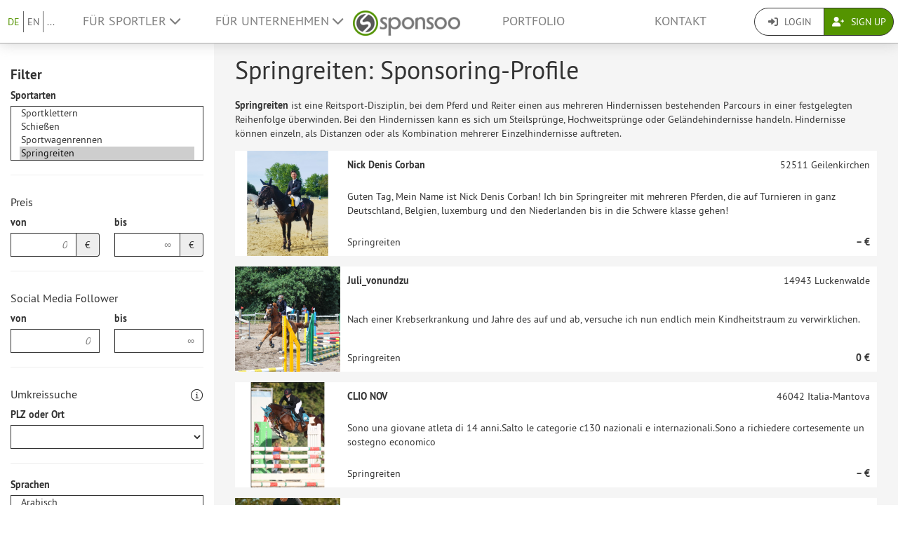

--- FILE ---
content_type: text/html; charset=UTF-8
request_url: https://www.sponsoo.de/sportarten/springreiten
body_size: 18198
content:

    
<!DOCTYPE html>
<html lang="de">
<head>
    <meta charset="utf-8"/>
    <meta http-equiv="X-UA-Compatible" content="IE=edge"/>
    <meta name="viewport" content="width=device-width, initial-scale=1.0"/>
    <!-- Google Tag Manager -->
    <script>(function(w,d,s,l,i){w[l]=w[l]||[];w[l].push({'gtm.start':
          new Date().getTime(),event:'gtm.js'});var f=d.getElementsByTagName(s)[0],
        j=d.createElement(s),dl=l!='dataLayer'?'&l='+l:'';j.async=true;j.src=
        'https://www.googletagmanager.com/gtm.js?id='+i+dl;f.parentNode.insertBefore(j,f);
      })(window,document,'script','dataLayer','GTM-PPXNR8T');</script>
    <!-- End Google Tag Manager -->
    <!-- Facebook Pixel Code -->
    <script>!function(f,b,e,v,n,t,s){if(f.fbq)return;n=f.fbq=function(){n.callMethod?n.callMethod.apply(n,arguments):n.queue.push(arguments)};if(!f._fbq)f._fbq=n;n.push=n;n.loaded=!0;n.version='2.0';n.queue=[];t=b.createElement(e);t.async=!0;t.src=v;s=b.getElementsByTagName(e)[0];s.parentNode.insertBefore(t,s)}(window,document,'script','https://connect.facebook.net/en_US/fbevents.js'); fbq('init', '1906238559549321'); fbq('track', 'PageView');</script><noscript> <img height="1" width="1" src="https://www.facebook.com/tr?id=1906238559549321&ev=PageView&noscript=1"/></noscript>
    <!-- End Facebook Pixel Code -->
                            <meta name="description" content="Springreiten">
            
                        <link rel="canonical" href="https://www.sponsoo.de/sportarten/springreiten"/>
            
    
        <meta property="og:title" content="Springreiten: Sponsoring-Profile von Sportlern, Vereinen, Verbänden und Events für Springreiten - Sponsoo"/>
    <meta property="og:image" content="/assets/bundles/sponsoowebsite/teaser-8e77da8f4947393ca2f436abe8bc7a8a.jpg"/>

    <title>Springreiten: Sponsoring-Profile von Sportlern, Vereinen, Verbänden und Events für Springreiten | Sponsoo</title>

                <link rel="apple-touch-icon" type="image/png" href="/apple-touch-icon-57x57.png"/>
                    <link rel="apple-touch-icon" type="image/png" sizes="76x76" href="/apple-touch-icon-76x76.png"/>
                    <link rel="apple-touch-icon" type="image/png" sizes="120x120" href="/apple-touch-icon-120x120.png"/>
                    <link rel="apple-touch-icon" type="image/png" sizes="152x152" href="/apple-touch-icon-152x152.png"/>
                <link rel="icon" type="image/x-icon" href="/favicon.ico"/>
    
                <link rel="stylesheet" type="text/css" href="/dashboard/sponsoo.css?cf5247723e"/>
    
    <!--[if lt IE 9]>
    <script src="https://oss.maxcdn.com/html5shiv/3.7.2/html5shiv.min.js"></script>
    <script src="https://oss.maxcdn.com/respond/1.4.2/respond.min.js"></script>
    <![endif]-->

                        <link rel="alternate" hreflang="en-US" href="https://www.sponsoo.com/sports/springreiten"/>
                    <link rel="alternate" hreflang="de-at" href="https://www.sponsoo.at/sportarten/springreiten"/>
                    <link rel="alternate" hreflang="de-ch" href="https://www.sponsoo.ch/sportarten/springreiten"/>
                    <link rel="alternate" hreflang="en-CN" href="https://www.sponsoo.asia/sports/springreiten"/>
                    <link rel="alternate" hreflang="en-IL" href="https://www.sponsoo.co.il/sports/springreiten"/>
                    <link rel="alternate" hreflang="en-DK" href="https://www.sponsoo.dk/sports/springreiten"/>
                    <link rel="alternate" hreflang="en-HU" href="https://www.sponsoo.hu/sports/springreiten"/>
                    <link rel="alternate" hreflang="en-IN" href="https://www.sponsoo.in/sports/springreiten"/>
                    <link rel="alternate" hreflang="en-PL" href="https://www.sponsoo.pl/sports/springreiten"/>
                    <link rel="alternate" hreflang="en-RS" href="https://www.sponsoo.rs/sports/springreiten"/>
                    <link rel="alternate" hreflang="en-SE" href="https://www.sponsoo.se/sports/springreiten"/>
                    <link rel="alternate" hreflang="en-SI" href="https://www.sponsoo.si/sports/springreiten"/>
                    <link rel="alternate" hreflang="en-RU" href="https://www.sponsoo.ru/sports/springreiten"/>
                    <link rel="alternate" hreflang="it-it" href="https://www.sponsoo.it/sport/springreiten"/>
            
</head>
<body data-ngapp="sponsoo">
<!-- Google Tag Manager (noscript) -->
<noscript>
    <iframe src="https://www.googletagmanager.com/ns.html?id=GTM-PPXNR8T" height="0" width="0" style="display:none;visibility:hidden"></iframe>
</noscript>
<!-- End Google Tag Manager (noscript) -->

    


<script type="text/javascript">
  window.addEventListener('load', function () {
    var navbar = [].slice.call(document.querySelectorAll('.navbar'));

    navbar.forEach(function (navigation) {
      var trigger = [].slice.call(navigation.querySelectorAll('.navbar-burger-trigger'));

      trigger.forEach(function (trigger) {
        trigger.addEventListener('click', function () {
          var menu = navigation.querySelector('.navbar-menu');
          menu.classList.toggle('is-active');
        });
      });
    });
  });
</script>

<div class="page-navigation">
    <nav class="navbar">
                <div class="navbar-brand is-hidden-desktop">

                                    <a class="navbar-brand" href="/" title="Zurück zur Startseite">
                <img src="/assets/bundles/sponsoowebsite/sponsoo_logo-c14477ec06734b0f4bc10e69235ed817.png" alt="Sponsoo Logo">
            </a>

                        <div class="navbar-burger">
                <button click.delegate="toggleBurgerMenu()" class="navbar-burger-trigger">
                    <span class="fa fa-bars"></span>
                </button>
            </div>
        </div>

        <div class="navbar-menu">
                                        <div class="navbar-item is-narrow">
                    <ul class="level is-separated">
                                                    <li class="level-item"><a class="is-active" href="/sportarten/springreiten?sports%5B0%5D=420&amp;_locale=de">DE</a></li>
                            <li class="level-item"><a href="/sports/springreiten?sports%5B0%5D=420&amp;_locale=en">EN</a></li>
                                                <li class="level-item">
                            <a href="#" data-toggle="dropdown">...</a>
                            <ul class="dropdown-menu dropdown-list-no-border" role="menu">
                                                                        <li><a class="" href="/sports/springreiten?sports%5B0%5D=420&amp;_locale=en">English</a></li>

                                                                        <li><a class="is-active" href="/sportarten/springreiten?sports%5B0%5D=420&amp;_locale=de">Deutsch</a></li>

                                                                        <li><a class="" href="/es/deportes/springreiten?sports%5B0%5D=420&amp;_locale=es">Español</a></li>

                                                                        <li><a class="" href="/fr/sports/springreiten?sports%5B0%5D=420&amp;_locale=fr">Français</a></li>

                                                                        <li><a class="" href="/fi/urheilu/springreiten?sports%5B0%5D=420&amp;_locale=fi">Suomi</a></li>

                                                                        <li><a class="" href="/sport/springreiten?sports%5B0%5D=420&amp;_locale=it">Italiano</a></li>

                                                                        <li><a class="" href="/ar/sports/springreiten?sports%5B0%5D=420&amp;_locale=ar">عربى</a></li>

                                                            </ul>
                        </li>
                    </ul>
                </div>
                                    <div class="navbar-item">
                <ul class="navbar-links">
                    
                                                <li class="navbar-link">
                            <a href="#" class="dropdown-toggle" data-toggle="dropdown">
                                Für Sportler <span class="fa fa-chevron-down"></span>
                            </a>

                                                        <ul class="dropdown-menu" role="menu">
                                <li><a href="/sportler">Weitere Informationen</a></li>
                                <li><a href="/sportler/preise">Preisliste für Sportler</a></li>

                                                                <li>
                                    <a href="/faq/fuer-sportler">
                                        FAQ für Sportler
                                    </a>
                                </li>
                            </ul>
                        </li>

                                                <li class="navbar-link">
                            <a href="#" class="dropdown-toggle" data-toggle="dropdown">
                                Für Unternehmen <span class="fa fa-chevron-down"></span>
                            </a>

                                                        <ul class="dropdown-menu" role="menu">
                                <li><a href="/unternehmen">Weitere Informationen</a></li>

                                                                <li>
                                    <a href="/faq/fuer-unternehmen">
                                        FAQ für Unternehmen
                                    </a>
                                </li>
                                <li><a href="/angebote">Nach Sportlern suchen</a></li>
                            </ul>
                        </li>
                    
                                        <li class="is-visible-desktop">
                        <a href="/" title="Zurück zur Startseite">
                            <img src="/assets/bundles/sponsoowebsite/sponsoo_logo-c14477ec06734b0f4bc10e69235ed817.png" alt="Sponsoo Logo">
                        </a>
                    </li>
                                        <li class="navbar-link">
                                                    <a class="nav-link" href="/angebote">Portfolio</a>
                                            </li>
                                        <li class="navbar-link">
                        <a class="nav-link" href="/kontakt">Kontakt</a>
                    </li>
                </ul>
            </div>

                        <div class="navbar-item is-narrow">
                                    <div class="btn-group" role="group">
                                                <a href="#modal-login" data-toggle="modal" class="btn log-reg-buttons">
                            <span class="fa fa-sign-in"></span>
                            Login
                        </a>
                                                <a href="/register" class="btn btn-green log-reg-buttons" style="color: #fff;">
                            <span class="fa fa-user-plus"></span>
                            Sign Up
                        </a>
                    </div>
                            </div>
        </div>

    </nav>
</div>

    <div class="container-bg">
        <div class="search-container">
            <div class="search-filters">
                

<div class="collapse force-not-xs" id="search-mobile-collapse">
    <form method="get" action="/sportarten/springreiten" class="profile-offer highlighted" id="search-filters-form">
    <div>
                <h3 class="hidden-xs">Filter</h3>
    </div>

    
            <div class="form-group">
            <div><label for="sports">Sportarten</label><select id="sports" name="sports[]"  minimumInputLength="0" class="select2 form-control" placeholder="Wähle hier Sportarten aus …" multiple="multiple"><option value="1">Aerobic</option><option value="2">Agility</option><option value="3">Aikido</option><option value="4">Air Hockey</option><option value="5">Airsoft</option><option value="7">Akrobatik</option><option value="8">Allgemeines Turnen</option><option value="9">Alpinklettern</option><option value="10">Amateurfunkpeilen</option><option value="11">American Football</option><option value="12">American Handball</option><option value="13">Angelsport</option><option value="14">Apnoetauchen</option><option value="15">Aquaball</option><option value="16">Aquathlon</option><option value="17">Arena Football</option><option value="18">Armdrücken</option><option value="19">Ausdruckstanz</option><option value="20">Australian Football</option><option value="21">Autoball</option><option value="22">Motorsport</option><option value="23">Axtwerfen</option><option value="24">Backgammon</option><option value="25">Badminton</option><option value="26">Bahnengolf</option><option value="27">Bahnradsport</option><option value="28">Ballbadminton</option><option value="29">Ballonfahren</option><option value="30">Ballonspiel</option><option value="31">Bandy</option><option value="32">Bankdrücken</option><option value="33">Barlauf</option><option value="34">Base-Jumping</option><option value="35">Baseball</option><option value="36">Basketball</option><option value="37">Baumstammwerfen</option><option value="38">Beachbasketball</option><option value="39">Beachhandball</option><option value="40">Beachminton</option><option value="41">Beachrugby</option><option value="42">Beachsoccer</option><option value="43">Beachvolleyball</option><option value="44">Bergrennen</option><option value="45">Bergsteigen</option><option value="46">Biathle</option><option value="47">Biathlon</option><option value="48">Bikebiathlon</option><option value="49">Billard</option><option value="50">Blindenfußball</option><option value="51">Blindschach</option><option value="52">Blitzschach</option><option value="53">BMX</option><option value="54">Bob</option><option value="55">Boccia</option><option value="56">Bodybuilding</option><option value="57">Bogenlaufen</option><option value="58">Bogenschießen</option><option value="59">Boogie-Woogie</option><option value="60">Bootschen</option><option value="62">Boßeln</option><option value="63">Bouldern</option><option value="64">Boule Lyonnaise</option><option value="65">Bowling</option><option value="66">Bowls</option><option value="67">Boxen</option><option value="68">Brazilian Jiu-Jitsu</option><option value="69">Breakdance</option><option value="70">Brennball</option><option value="71">Bridge</option><option value="72">Brieftaubensport</option><option value="73">Broomball</option><option value="74">Brus</option><option value="75">Bügelspiel</option><option value="76">Buggykiting</option><option value="77">Buildering</option><option value="78">Bumerangwerfen</option><option value="79">Bungee-Jumping</option><option value="80">Buzkashi</option><option value="81">Cageball</option><option value="82">Callanetics</option><option value="83">Calisthenics</option><option value="84">Camogie</option><option value="85">Canadian Football</option><option value="86">Canyoning</option><option value="87">Capoeira</option><option value="88">Carambolage</option><option value="89">Casting</option><option value="90">Cheerleading</option><option value="91">Chinlone</option><option value="92">Combatschießen</option><option value="93">Cricket</option><option value="94">Cricko</option><option value="95">Croquet</option><option value="96">Crossgolf</option><option value="97">CrossFit</option><option value="98">Cubbies</option><option value="99">Curling</option><option value="100">Cyclocross</option><option value="101">Dame</option><option value="102">Dancefloor</option><option value="103">Darts</option><option value="104">DDC-Frisbee</option><option value="105">Discdogging</option><option value="106">Discgolf</option><option value="107">Diskuswurf</option><option value="108">Distanzreiten</option><option value="109">Dodgeball</option><option value="110">Dogdancing</option><option value="111">Dogging</option><option value="112">Downhill</option><option value="113">Drachenboot</option><option value="114">Drachensteigen</option><option value="115">Drag Racing</option><option value="116">Dreisprung</option><option value="117">Dressurreiten</option><option value="118">Duathlon</option><option value="119">Eierlaufen</option><option value="120">Einradbasketball</option><option value="121">Einradhockey</option><option value="122">Eishockey unter Eis</option><option value="123">Eishockey</option><option value="124">Eisklettern</option><option value="125">Eiskunstlauf</option><option value="126">Eisschnelllauf</option><option value="127">Eisspeedway</option><option value="128">Electric Boogie</option><option value="129">Elefantenpolo</option><option value="130">Elektrorollstuhl-Hockey</option><option value="132">Eis Freestyle</option><option value="133">Eurodance</option><option value="134">Extrembügeln</option><option value="135">Fahrsport (Pferdesport/Gespann-Fahren)</option><option value="136">Falknerei</option><option value="137">Fallschirmspringen</option><option value="138">Faustball</option><option value="139">Faustkampf</option><option value="140">Fechten</option><option value="141">Federfußball</option><option value="142">Felderrennen</option><option value="143">Feldhandball</option><option value="144">Feldhockey</option><option value="145">Fingerboarding</option><option value="146">Fingerhakeln</option><option value="147">Fives</option><option value="148">Flag Football</option><option value="149">Flamenco</option><option value="150">Flossenschwimmen</option><option value="151">Flugmodellsport</option><option value="152">Footbag</option><option value="153">Footvolley</option><option value="154">Formelsport</option><option value="155">Freeletics</option><option value="156">Freestyle Frisbee</option><option value="157">Freestyle-Skiing</option><option value="158">Freiklettern</option><option value="159">Friskee</option><option value="161">Fußball</option><option value="162">Fußballtennis</option><option value="163">Futsal</option><option value="164">Gaelic Football</option><option value="165">Garde- und Schautanz</option><option value="166">Gateball</option><option value="167">Gedächtnissport</option><option value="168">Gehen</option><option value="169">Geocaching</option><option value="170">Geräteturnen</option><option value="171">Gewichtheben</option><option value="172">Gitterball</option><option value="173">Gleitschirmfliegen</option><option value="174">Go</option><option value="175">Goalball</option><option value="176">Golf</option><option value="177">Gorodki</option><option value="178">Grasski</option><option value="179">Gummistiefelweitwurf</option><option value="180">Guts</option><option value="181">Gymnastik</option><option value="182">Hacky Sack</option><option value="183">Hahnenkampf</option><option value="184">Hallenfußball</option><option value="185">Hallenhockey</option><option value="186">Hammerwurf</option><option value="187">Handball</option><option value="188">Headis</option><option value="189">Hindernislauf</option><option value="190">Hochsprung</option><option value="191">Hockey</option><option value="192">Hohe Schule</option><option value="193">Hornussen</option><option value="194">Horseball</option><option value="195">House-Running</option><option value="196">Hunderennen</option><option value="197">Hürdenlauf</option><option value="198">Hurling</option><option value="199">Indiaca</option><option value="200">Indoorcycling</option><option value="201">Inlinehockey</option><option value="202">Inline-Skaterhockey</option><option value="203">Inlineskating</option><option value="204">Inline-Speedskating</option><option value="205">Intercrosse</option><option value="206">International Rules Football</option><option value="207">Irish Handball</option><option value="208">Jagdsport</option><option value="209">Jahn-Wettkämpfe</option><option value="210">Jai Alai</option><option value="211">Jass</option><option value="212">Jazz Dance</option><option value="213">Jeu de palets</option><option value="214">Jeu de Paume</option><option value="215">Jeu Provençal</option><option value="216">Jogo do pau</option><option value="217">Judo</option><option value="218">Jukskei</option><option value="219">Jugger</option><option value="220">Jiu-Jitsu</option><option value="222">Kaatsen</option><option value="223">Kabaddi</option><option value="224">Kamelrennen</option><option value="225">Kampfsport</option><option value="226">Kaninhop</option><option value="227">Kanupolo</option><option value="228">Kanurennsport</option><option value="229">Kanuslalom</option><option value="230">Karate</option><option value="231">Kartsport</option><option value="232">Kegelbillard</option><option value="233">Kegeln</option><option value="234">Kendo</option><option value="235">Kickball</option><option value="236">Kickboxen</option><option value="237">Kiiking</option><option value="238">Kin-Ball</option><option value="239">Kitesurfen</option><option value="240">Kite Landboarding</option><option value="241">Klettern</option><option value="242">Klippenspringen</option><option value="243">Klootschießen</option><option value="244">Klotstockspringen</option><option value="245">Korbball</option><option value="246">Korfball</option><option value="247">Kraftdreikampf</option><option value="248">Kreuzheben</option><option value="249">Kubb</option><option value="250">Kugelstoßen</option><option value="251">Kung Fu</option><option value="252">Kunst- und Turmspringen</option><option value="253">Kunstflug</option><option value="254">Kunstradfahren</option><option value="255">Kürbisweitwurf</option><option value="256">Kutterpullen</option><option value="257">Ky?d?</option><option value="258">Lacrosse</option><option value="259">Langbold</option><option value="261">Lapta</option><option value="262">Lasergame</option><option value="263">Lateinamerikanische Tänze</option><option value="264">Leichtathletik</option><option value="265">Line Dance</option><option value="266">Loheland-Gymnastik</option><option value="267">Longaméta</option><option value="268">Luftkissen-Schlitteln</option><option value="269">Luta Livre</option><option value="270">Maculelê</option><option value="271">Merkball</option><option value="272">Mesoamerikanisches Ballspiel</option><option value="273">Minigolf</option><option value="274">Mittelstreckenlauf</option><option value="275">Moderne Schwertkunst</option><option value="276">Moderner Fünfkampf</option><option value="277">Monoski</option><option value="278">Motoball</option><option value="279">Motorbootsport</option><option value="280">Motorradsport</option><option value="281">Mountainbike</option><option value="283">Muay Thai</option><option value="284">Mühle</option><option value="285">Naturbahnrodeln</option><option value="286">Netball</option><option value="287">Nippers</option><option value="288">Nordic Walking</option><option value="289">Nordische Kombination</option><option value="290">Novuss</option><option value="291">Oina</option><option value="292">Öl-Ringkampf</option><option value="293">Orientalischer Tanz</option><option value="294">Orientierungslauf</option><option value="295">Orientierungstauchen</option><option value="296">Paintball</option><option value="297">Pall Mall</option><option value="298">Palla eh!</option><option value="299">Pankration</option><option value="300">Parkour</option><option value="301">Pato</option><option value="302">Pelota</option><option value="303">Penspinning</option><option value="304">Pentathlon</option><option value="305">Pesäpallo</option><option value="306">Pétanque</option><option value="307">Rennreiten</option><option value="308">Pilates</option><option value="309">Platzgen</option><option value="310">Plinking</option><option value="311">Poker</option><option value="312">Pole Dancing</option><option value="313">Polo</option><option value="314">Polocrosse</option><option value="315">Pontoniersport</option><option value="316">Poolbillard</option><option value="317">Prellball</option><option value="318">Pultstockspringen</option><option value="319">Racketlon</option><option value="320">Rackets</option><option value="321">Racquetball</option><option value="322">Radball</option><option value="323">Radpolo</option><option value="324">Radsport</option><option value="325">Rafting</option><option value="326">Raketenmodellsport</option><option value="327">Rallye</option><option value="328">Rasenkraftsport</option><option value="329">Rasenmähertreckerrennen</option><option value="330">Reifenrodeln</option><option value="331">Reiten</option><option value="332">Rennrodeln</option><option value="333">Rettungssport</option><option value="334">Rhönradturnen</option><option value="335">Rhythmische Sportgymnastik</option><option value="336">Ricochet</option><option value="337">Wrestling</option><option value="338">Ringette</option><option value="339">Ringreiten</option><option value="340">Ringtennis</option><option value="341">Rinkball</option><option value="342">Roboterfußball</option><option value="343">Rock n Roll (Tanz)</option><option value="344">Rodeo</option><option value="345">Rollhockey</option><option value="346">Rollkunstlauf</option><option value="347">Rollstuhlbasketball</option><option value="348">Rollstuhlrugby</option><option value="349">Rollstuhltanz</option><option value="350">Roque</option><option value="351">Round Dance</option><option value="352">Rounders</option><option value="353">Rudern</option><option value="354">Rugby</option><option value="356">Rundbold</option><option value="357">Russisches Kegeln</option><option value="358">Savate</option><option value="359">Segwaypolo</option><option value="360">Sandbahnrennen</option><option value="361">Sandboarding</option><option value="362">Schach</option><option value="363">Schachboxen</option><option value="364">Schlagball</option><option value="365">Schleuderball</option><option value="366">Schnorcheln</option><option value="367">Schwierigkeitsklettern</option><option value="368">Schwimmen</option><option value="369">Schwingen</option><option value="370">Scoutball</option><option value="371">Scrabble</option><option value="372">Seesport</option><option value="373">Segelfliegen</option><option value="374">Segeln</option><option value="375">Seilklettern</option><option value="376">Seilspringen</option><option value="377">Sepak Takraw</option><option value="378">Shaolin Kempo</option><option value="379">Shinty</option><option value="380">Sh?gi</option><option value="381">Shorttrack</option><option value="382">Shuffleboard</option><option value="383">Siebenkampf</option><option value="384">Sitzball</option><option value="385">Sitzfußball</option><option value="386">Sitzvolleyball</option><option value="387">Skat</option><option value="388">Skateboarding</option><option value="389">Skeleton</option><option value="390">Ski Alpin</option><option value="391">Ski Nordisch</option><option value="392">Skibergsteigen</option><option value="393">Skijöring</option><option value="394">Skilanglauf</option><option value="395">Skimboarden</option><option value="396">Skispringen</option><option value="397">Skwal</option><option value="398">Skydiving</option><option value="399">Skyrunning</option><option value="400">Slackline</option><option value="401">Slamball</option><option value="402">Sledge-Eishockey</option><option value="403">Smashball</option><option value="404">Smolball</option><option value="405">Snooker</option><option value="406">Snowboarding</option><option value="407">Snowkiting</option><option value="408">Soccergolf</option><option value="409">Softball</option><option value="410">Speckbrett</option><option value="411">Speed Flying</option><option value="412">Speed Badminton</option><option value="413">Speedklettern</option><option value="414">Speerwurf</option><option value="415">Sport Event</option><option value="416">Sport Stacking</option><option value="417">Sportklettern</option><option value="418">Schießen</option><option value="419">Sportwagenrennen</option><option value="420" selected="selected">Springreiten</option><option value="421">Sprint</option><option value="422">Square Dance</option><option value="423">Squash</option><option value="424">Stabhochsprung</option><option value="425">Stadionlauf</option><option value="426">Staffellauf</option><option value="427">Standardtanz</option><option value="428">Stand-Up Paddling</option><option value="429">Steinstoßen</option><option value="430">Steinwerfen</option><option value="431">Stepptanz</option><option value="432">Stierkampf</option><option value="433">Stockball</option><option value="434">Stockschießen</option><option value="435">Stoolball</option><option value="436">Strandsegeln</option><option value="437">Straßenfußball</option><option value="438">Straßenrennen</option><option value="439">Streetball</option><option value="440">Streethockey</option><option value="441">Subbuteo</option><option value="442">Sudoku</option><option value="443">Surfen</option><option value="444">Surf Ski</option><option value="445">Swingolf</option><option value="446">Sumoringen</option><option value="447">Synchroneiskunstlauf</option><option value="448">Synchronschwimmen</option><option value="449">Tae Bo</option><option value="450">Taekwondo</option><option value="451">Tag Rugby</option><option value="452">Taiji Bailong Ball</option><option value="453">Tamburello</option><option value="454">Tanzen</option><option value="455">Taubenschießen</option><option value="456">Tauchen</option><option value="457">Tauziehen</option><option value="458">Tchoukball</option><option value="459">TeamGym</option><option value="460">Tennis</option><option value="461">Tipp-Kick</option><option value="462">Tischeishockey</option><option value="463">Tischfußball</option><option value="464">Tischtennis</option><option value="465">Toboggan</option><option value="466">Torball</option><option value="467">Touch</option><option value="468">Tourenwagen</option><option value="469">Tractor Pulling</option><option value="470">Trampolinturnen</option><option value="471">Trekking</option><option value="472">Tretrollersport</option><option value="473">Tretze</option><option value="474">Trials</option><option value="475">Triathlon</option><option value="476">Truck-Grand-Prix</option><option value="477">Tumbling</option><option value="478">Twirling</option><option value="479">Ulama</option><option value="480">Ultimate</option><option value="481">Unihockey</option><option value="482">Unterwasserhockey</option><option value="483">Unterwasserrugby</option><option value="484">Urban Freeride</option><option value="486">Vielseitigkeitsreiten</option><option value="487">Vierkampf</option><option value="488">Vigoro</option><option value="489">Völkerball</option><option value="490">Volkstanz</option><option value="491">Volleyball</option><option value="492">Volleyclub</option><option value="493">Voltigieren</option><option value="494">Waffenlauf</option><option value="495">Wagenrennen</option><option value="496">Wakeboarding</option><option value="497">Wandern</option><option value="498">Wanderreiten</option><option value="499">Wasserball</option><option value="500">Wasserfahren</option><option value="501">Wasserski</option><option value="502">Weitsprung</option><option value="503">Wellenreiten</option><option value="504">Westernreiten</option><option value="505">Windsurfen</option><option value="506">Wing Tsun</option><option value="507">Wokfahren</option><option value="508">Wurfscheibenschießen</option><option value="509">Jo-Jo</option><option value="510">Yoga</option><option value="511">Zehnkampf</option><option value="513">Sonstiges</option><option value="514">Ringen</option><option value="515">Behindertensport</option><option value="516">eSport (E-Sport)</option><option value="517">Laufen (Langstrecke)</option><option value="519">Ballett</option><option value="520">Freerunning</option><option value="521">Fitness</option><option value="522">Cross Shaping</option><option value="523">Splashdiving</option><option value="524">Kartenspiele</option><option value="525">Kinder- und Jugendsport</option><option value="526">Breiten-, Gesundheits- und Seniorensport</option><option value="527">Rommé</option><option value="529">Floorball</option><option value="530">Motocross</option><option value="531">Feuerwehrsport</option><option value="532">Barockreiten</option><option value="533">Gangpferdereiten</option><option value="534">Jagdreiten</option><option value="535">Para-Dressurreiten</option><option value="536">Para-Fahrsport</option><option value="537">Working Equitation</option><option value="538">Showreiten</option><option value="539">Handbike</option><option value="541">Cosplay</option><option value="542">Drone Racing (Drohnen-Rennen)</option><option value="543">Quidditch</option><option value="544">Eisstockschießen</option><option value="545">Ski Cross</option><option value="546">Mixed Martial Arts</option><option value="547">Capsen</option><option value="548">Kajak</option><option value="549">Flunky Ball</option><option value="550">Influencer</option><option value="551">Beach-Tennis</option><option value="552">Hula Hoop</option><option value="553">Pferderennen</option><option value="554">Gallopp</option><option value="555">Roller Derby</option><option value="556">Driftsport</option><option value="557">Fahrsport</option><option value="558">Padel-Tennis</option><option value="559">FIFA</option><option value="560">Counter-Strike</option><option value="561">Dota 2</option><option value="562">Starcraft</option><option value="563">Rainbow Six</option><option value="564">League of Legends</option><option value="565">Call of Duty</option><option value="566">H1Z1</option><option value="567">PlayerUnknown&#039;s Battlegrounds</option><option value="568">Battlefield</option><option value="569">Rocket League</option><option value="570">Overwatch</option><option value="571">Hearthstone</option><option value="572">Gran Turismo</option><option value="573">E-Mountainbiking</option><option value="575">Zumba</option><option value="582">Rennrad</option><option value="100001">Inline Downhill</option><option value="100002">Canopy Piloting</option><option value="100003">Speedcubing</option><option value="100004">Extremsportarten</option><option value="100005">Wingsuit fliegen</option><option value="100006">Snow-cross</option><option value="100007">Schlittenhunderennen</option><option value="100008">Kayak</option><option value="100009">Rollstuhltennis</option><option value="100010">Wintersport</option><option value="100011">Strongman</option><option value="100018">Kraftsport</option><option value="100019">Rollski</option><option value="100020">RC Autorennen</option><option value="100021">Speedway</option><option value="100022">Bikepacking</option><option value="100023">Kanu Freestyle</option><option value="100024">Hundesport</option><option value="100025">Pickleball</option></select></div>
        </div>
        <hr class="hidden-xs"/>
    
            <div class="form-group">
            <h4>Preis</h4>
            <div class="row">
                <div class="col-xs-6">
                    <label for="price_min">von</label>
                    <div class="input-group">
                        <input type="text" id="price_min" name="price_min" placeholder="0" inputmode="decimal" class="form-control text-right" />
                        <span class="input-group-addon">€</span>
                    </div>
                </div>
                <div class="col-xs-6">
                    <label for="price_max">bis</label>
                    <div class="input-group">
                        <input type="text" id="price_max" name="price_max" placeholder="∞" inputmode="decimal" class="form-control text-right" />
                        <span class="input-group-addon">€</span>
                    </div>
                </div>
            </div>
        </div>
        <hr class="hidden-xs"/>
    
        <div class="form-group">
        <h4>Social Media Follower</h4>
        <div class="row">
            <div class="col-xs-6">
                <label for="followers_min">von</label>
                <div class="input-group">
                    <input type="text" id="followers_min" name="followers_min" placeholder="0" inputmode="decimal" class="form-control text-right" />
                </div>
            </div>
            <div class="col-xs-6">
                <label for="followers_max">bis</label>
                <div class="input-group">
                    <input type="text" id="followers_max" name="followers_max" placeholder="∞" inputmode="decimal" class="form-control text-right" />
                </div>
            </div>
        </div>
    </div>
    <hr class="hidden-xs"/>
    
            <div class="form-group">
            <div class="row-inline">
                <h4 style="margin-top: 10px;">Umkreissuche</h4>
                    <div class="tooltip-wrapper" style="margin-top: 10px;">
        <i class="fa-light fa-circle-info fa-lg"></i>
        <div class="tooltiptext">Hier kannst du nach der Postleitzahl, der Stadt, der Region, oder dem Land filtern. Die Zahlen in Klammern geben an, wie viele Profile es pro Location gibt, wenn ALLE anderen Filter entfernt werden (also z.B. auch Sprache).
</div>
    </div>

            </div>
            <div class="row">
                <div class="col-md-12">
                    <div><label for="zipcode">PLZ oder Ort</label><select id="zipcode" name="zipcode" js-ajax="/api/zipcodes" placeholder="Postleitzahl" style="display:block" class="form-control highlighted"><option value=""></option></select></div>
                </div>
            </div>
                    </div>
        <hr class="hidden-xs"/>
    
            <div class="form-group" style="margin-top: 10px">
            <div><label for="languages">Sprachen</label><select id="languages" name="languages[]" placeholder="Wähle hier Sprachen aus…" class="form-control select2" multiple="multiple"><option value="ar">Arabisch</option><option value="zh">Chinesisch</option><option value="de">Deutsch</option><option value="en">Englisch</option><option value="et">Estnisch</option><option value="fi">Finnisch</option><option value="fr">Französisch</option><option value="el">Griechisch</option><option value="hi">Hindi</option><option value="it">Italienisch</option><option value="ja">Japanisch</option><option value="ko">Koreanisch</option><option value="lv">Lettisch</option><option value="mk">Mazedonisch</option><option value="nl">Niederländisch</option><option value="no">Norwegisch</option><option value="pl">Polnisch</option><option value="pt">Portugiesisch</option><option value="sv">Schwedisch</option><option value="sr">Serbisch</option><option value="si">Singhalesisch</option><option value="sk">Slowakisch</option><option value="es">Spanisch</option><option value="tr">Türkisch</option><option value="uk">Ukrainisch</option><option value="hu">Ungarisch</option><option value="vi">Vietnamesisch</option></select></div>
        </div>
    
        <a role="button" data-toggle="collapse" href="#category-collapse" aria-expanded="false" aria-controls="category-collapse">
        Erweiterte Suche
        <span class="fas fa-chevron-down pull-right"></span>
    </a>

    <div class="collapse" id="category-collapse">
        <hr class="hidden-xs"/>

        <div class="form-group">
            <div><label for="name">Name</label><input type="text" id="name" name="name" placeholder="Suche nach einem Angebot/Profil …" class="form-control" /></div>
        </div>

                    <div class="form-group">
                <div><label>Art des Sponsorings</label><div id="category"><div class="radio">
        <label>
            <input type="checkbox" id="category_1" name="category[]" value="1" />
            Haupt-Sponsor
        </label>
    </div><div class="radio">
        <label>
            <input type="checkbox" id="category_2" name="category[]" value="2" />
            Trikot-Sponsoring
        </label>
    </div><div class="radio">
        <label>
            <input type="checkbox" id="category_3" name="category[]" value="3" />
            Präsenz bei Veranstaltungen
        </label>
    </div><div class="radio">
        <label>
            <input type="checkbox" id="category_4" name="category[]" value="4" />
            Namensrechte
        </label>
    </div><div class="radio">
        <label>
            <input type="checkbox" id="category_5" name="category[]" value="5" />
            Plakat-/Bandenwerbung
        </label>
    </div><div class="radio">
        <label>
            <input type="checkbox" id="category_6" name="category[]" value="6" />
            VIP-Betreuung
        </label>
    </div><div class="radio">
        <label>
            <input type="checkbox" id="category_7" name="category[]" value="7" />
            Werbung auf Website
        </label>
    </div><div class="radio">
        <label>
            <input type="checkbox" id="category_8" name="category[]" value="8" />
            Werbung im Vereinsmagazin
        </label>
    </div><div class="radio">
        <label>
            <input type="checkbox" id="category_9" name="category[]" value="9" />
            Beiträge in sozialen Netzwerken
        </label>
    </div><div class="radio">
        <label>
            <input type="checkbox" id="category_10" name="category[]" value="10" />
            Produktplatzierungen
        </label>
    </div><div class="radio">
        <label>
            <input type="checkbox" id="category_11" name="category[]" value="11" />
            Crowd-Sponsoring
        </label>
    </div><div class="radio">
        <label>
            <input type="checkbox" id="category_12" name="category[]" value="12" />
            Sonstige
        </label>
    </div></div></div>
            </div>
        
        <div class="form-group">
            <div><label for="profile_type">Typ des Profils</label><select id="profile_type" name="profile_type" class="form-control"><option value="">(egal)</option><option value="athlete">athlete</option><option value="club">club</option><option value="team">team</option><option value="association">association</option><option value="event">event</option></select></div>
        </div>

        <div class="form-group">
            <div><label for="min_member_count">Anzahl Mitglieder (mindestens)</label><input type="text" id="min_member_count" name="min_member_count" placeholder="" inputmode="decimal" class="form-control" /></div>
        </div>

        <div class="form-group">
            <label style="width: 100%;">
                Kaufkraft der Fans
                    <div class="tooltip-inline" style="">
        <i class="fa-light fa-circle-info fa-lg"></i>
        <div class="tooltiptext">Hier kannst du nach der Kaufkraft der Fans / Follower filtern. Diese Daten errechnen wir unter anderem auf Basis von Geodaten und Marktforschungsergebnissen zu unterschiedlichen Sportarten.
</div>
    </div>

            </label>
            <div id="dni"><div class="radio">
        <label>
            <input type="checkbox" id="dni_0" name="dni[]" value="1" />
            Sehr niedrig
        </label>
    </div><div class="radio">
        <label>
            <input type="checkbox" id="dni_1" name="dni[]" value="2" />
            Niedrig
        </label>
    </div><div class="radio">
        <label>
            <input type="checkbox" id="dni_2" name="dni[]" value="3" />
            Mittel
        </label>
    </div><div class="radio">
        <label>
            <input type="checkbox" id="dni_3" name="dni[]" value="4" />
            Hoch
        </label>
    </div><div class="radio">
        <label>
            <input type="checkbox" id="dni_4" name="dni[]" value="5" />
            Sehr hoch
        </label>
    </div></div>
        </div>

                    <div class="form-group">
                <div><label for="countries">Länder</label><select id="countries" name="countries[]"  minimumInputLength="0" class="select2 form-control" multiple="multiple"><option value="90305"> Deutschland</option><option value="90407"> Portugal</option><option value="90408"> United States of America</option><option value="1450901"> Andorra</option><option value="1465261"> Argentinien</option><option value="1466310"> Österreich</option><option value="1470550"> Australien</option><option value="1483048"> Aserbaidschan</option><option value="1490330"> Bangladesch</option><option value="1495518"> Belgien</option><option value="1500450"> Bulgarien</option><option value="1505734"> Bermuda</option><option value="1506889"> Brasilien</option><option value="1527575"> Belarus</option><option value="1532632"> Kanada</option><option value="1536463"> Schweiz</option><option value="1542388"> Chile</option><option value="1542389"> Kolumbien</option><option value="1542425"> Costa Rica</option><option value="1542446"> Zypern</option><option value="1542524"> Tschechien</option><option value="1542550"> Dänemark</option><option value="1542637"> Dominikanische Republik</option><option value="1542703"> Algerien</option><option value="1542743"> Estland</option><option value="1542823"> Spanien</option><option value="1542849"> Finnland</option><option value="1542905"> Mikronesien</option><option value="1542970"> Färöer Inseln</option><option value="1543028"> Frankreich</option><option value="1543086"> Großbritannien</option><option value="1543265"> Guernsey</option><option value="1543322"> Grönland</option><option value="1543554"> Guatemala</option><option value="1543635"> Kroatien</option><option value="1543668"> Ungarn</option><option value="1543699"> Irland</option><option value="1543778"> Indien</option><option value="1543811"> Island</option><option value="1543886"> Italien</option><option value="1543912"> Japan</option><option value="1543947"> Südkorea</option><option value="1543976"> Fürstentum Liechtenstein</option><option value="1544005"> Sri Lanka</option><option value="1544056"> Litauen</option><option value="1544091"> Luxemburg</option><option value="1544161"> Lettland</option><option value="1544260"> Monaco</option><option value="1544307"> Moldau</option><option value="1544364"> Nordmazedonien</option><option value="1544443"> Malta</option><option value="1544499"> Malawi</option><option value="1544525"> Mexiko</option><option value="1544559"> Malaysia</option><option value="1544570"> Niederlande</option><option value="1544572"> Norwegen</option><option value="1544573"> Neuseeland</option><option value="1544575"> Peru</option><option value="1544596"> Philippinen</option><option value="1544626"> Portugal</option><option value="1544635"> Rumänien</option><option value="1544636"> Serbien</option><option value="1544649"> Russland</option><option value="1544662"> Schweden</option><option value="1544695"> Singapur</option><option value="1544737"> Slowenien</option><option value="1544755"> Slowakei</option><option value="1544808"> San Marino</option><option value="1544825"> Thailand</option><option value="1544870"> Türkei</option><option value="1544885"> Ukraine</option><option value="1544886"> Uruguay</option><option value="1544888"> Vietnam</option><option value="1544892"> Südafrika</option><option value="1797233"> Mauritius</option><option value="1806442"> Polen</option></select></div>
            </div>
            <hr class="hidden-xs"/>
        
                    <div class="form-group" style="margin-top: 10px">
                <div><label for="density">Bevölkerungsdichte</label><select id="density" name="density" class="form-control"><option value="">(egal)</option><option value="0">Ländlich</option><option value="1">Urban</option></select></div>
            </div>
        
    </div>

    <hr class="hidden-xs"/>
    <div class="form-group clearfix">
        <button class="btn btn-primary btn-block" type="submit" name="submit" value="1">
            <span class="fas fa-search"></span> Suchen
        </button>
    </div>
            <div class="form-group">
            <button class="search-map-button" type="submit" name="toMap" value="1">
                <div class="map-search-overlay">Auf Karte ansehen</div>
                <img class="img-responsive" src="/assets/bundles/sponsoowebsite/img/map-37af78de293f4f38251a0ea2c1fba2b4.png" alt="Search Map"/>

            </button>
        </div>
            </form>
</div>
<a class="search-filter-button visible-xs" data-toggle="collapse" href="#search-mobile-collapse" aria-expanded="false" aria-controls="search-mobile-collapse">
    Filter einblenden
    <span class="fas fa-chevron-up pull-right"></span>
</a>
            </div>

            <div class="search-results">
                                    
                    <h1>Springreiten: Sponsoring-Profile</h1>

                                            <p class="lead"><p><strong>Springreiten</strong>&nbsp;ist eine Reitsport-Disziplin, bei dem Pferd und Reiter einen aus mehreren Hindernissen bestehenden Parcours in einer festgelegten Reihenfolge &uuml;berwinden. Bei den Hindernissen kann es sich um Steilspr&uuml;nge, Hochweitspr&uuml;nge oder&nbsp;Gel&auml;ndehindernisse handeln. Hindernisse k&ouml;nnen einzeln, als Distanzen oder als Kombination mehrerer Einzelhindernisse auftreten.</p></p>
                                    
                <ul class="list" ng-controller="SearchController as search">
                    


                    <li id="result-26798" class="">
            <a title="Nick Denis Corban" href="/p/nickdeniscorban">
    
                <img class="list-thumbnail" src="https://www.sponsoo.de/media/cache/profile_thumbnail/uploads/profile-images/logo/nickdeniscorban-011106.png" height="150" width="150"/>

        <div class="list-item">
            <div class="list-top-left">
                <div class="list-item-content">
                    <strong>
                        Nick Denis Corban
                                            </strong>
                                    </div>
            </div>

            <div class="list-center">
                <div class="list-item-content">
                    <p class="text-serif"><div class='externalize'>Guten Tag, 
Mein Name ist Nick Denis Corban! Ich bin Springreiter mit mehreren Pferden, die auf Turnieren in ganz Deutschland, Belgien, luxemburg und den Niederlanden bis in die Schwere klasse gehen!</div></p>
                                    </div>
            </div>

            <div class="list-top-right">
                <div class="list-item-content">
                    <div class="text-overflow"><span class="hidden-xs">52511</span> Geilenkirchen</div>
                </div>
            </div>

            <div class="list-bottom-left">
                <div class="list-item-content">
                    <div class="text-overflow">Springreiten</div>
                </div>
            </div>

            <div class="list-bottom-right">
                <div class="list-item-content">
                                                                                                <strong>– €</strong>
                                                            </div>
            </div>
        </div>

        </a>        </li>

                    <li id="result-32464" class="">
            <a title="Juli_vonundzu" href="/p/julivonundzu">
    
                <img class="list-thumbnail" src="https://www.sponsoo.de/media/cache/profile_thumbnail/uploads/profile-images/logo/julivonundzu-c2e7d4.png" height="150" width="150"/>

        <div class="list-item">
            <div class="list-top-left">
                <div class="list-item-content">
                    <strong>
                        Juli_vonundzu
                                            </strong>
                                    </div>
            </div>

            <div class="list-center">
                <div class="list-item-content">
                    <p class="text-serif"><div class='externalize'>Nach einer Krebserkrankung und Jahre des auf und ab, versuche ich nun endlich mein Kindheitstraum zu verwirklichen. </div></p>
                                    </div>
            </div>

            <div class="list-top-right">
                <div class="list-item-content">
                    <div class="text-overflow"><span class="hidden-xs">14943</span> Luckenwalde</div>
                </div>
            </div>

            <div class="list-bottom-left">
                <div class="list-item-content">
                    <div class="text-overflow">Springreiten</div>
                </div>
            </div>

            <div class="list-bottom-right">
                <div class="list-item-content">
                                                                                                <strong>0 €</strong>
                                                            </div>
            </div>
        </div>

        </a>        </li>

                    <li id="result-42648" class="">
            <a title="CLIO NOV " href="/p/clionov">
    
                <img class="list-thumbnail" src="https://www.sponsoo.de/media/cache/profile_thumbnail/uploads/profile-images/logo/clionov-083c85.png" height="150" width="150"/>

        <div class="list-item">
            <div class="list-top-left">
                <div class="list-item-content">
                    <strong>
                        CLIO NOV 
                                            </strong>
                                    </div>
            </div>

            <div class="list-center">
                <div class="list-item-content">
                    <p class="text-serif"><div class='externalize'>Sono una giovane atleta di 14 anni.Salto le categorie c130 nazionali e internazionali.Sono a richiedere cortesemente un sostegno economico</div></p>
                                    </div>
            </div>

            <div class="list-top-right">
                <div class="list-item-content">
                    <div class="text-overflow"><span class="hidden-xs">46042</span> Italia-Mantova</div>
                </div>
            </div>

            <div class="list-bottom-left">
                <div class="list-item-content">
                    <div class="text-overflow">Springreiten</div>
                </div>
            </div>

            <div class="list-bottom-right">
                <div class="list-item-content">
                                                                                                <strong>– €</strong>
                                                            </div>
            </div>
        </div>

        </a>        </li>

                    <li id="result-17172" class="">
            <a title="Melina Kaiser" href="/p/soulhorse.enja">
    
                <img class="list-thumbnail" src="https://www.sponsoo.de/media/cache/profile_thumbnail/uploads/profile-images/logo/soulhorse.enja-ed6351.png" height="150" width="150"/>

        <div class="list-item">
            <div class="list-top-left">
                <div class="list-item-content">
                    <strong>
                        Melina Kaiser
                                            </strong>
                                    </div>
            </div>

            <div class="list-center">
                <div class="list-item-content">
                    <p class="text-serif"><div class='externalize'>Ich heiße Melina, bin 19 Jahre alt und leidenschaftliche Reiterin. Mit meinem Pferd Enja bin ich im Springen tätig.</div></p>
                                    </div>
            </div>

            <div class="list-top-right">
                <div class="list-item-content">
                    <div class="text-overflow"><span class="hidden-xs">63571</span> Gelnhausen</div>
                </div>
            </div>

            <div class="list-bottom-left">
                <div class="list-item-content">
                    <div class="text-overflow">Springreiten</div>
                </div>
            </div>

            <div class="list-bottom-right">
                <div class="list-item-content">
                                                                                </div>
            </div>
        </div>

        </a>        </li>

                    <li id="result-39964" class="">
            <a title="Angela " href="/p/angela.gfr">
    
                <img class="list-thumbnail" src="https://www.sponsoo.de/media/cache/profile_thumbnail/uploads/profile-images/logo/angela.gfr-6be0ec.png" height="150" width="150"/>

        <div class="list-item">
            <div class="list-top-left">
                <div class="list-item-content">
                    <strong>
                        Angela 
                                            </strong>
                                    </div>
            </div>

            <div class="list-center">
                <div class="list-item-content">
                    <p class="text-serif"><div class='externalize'>Cerco uno sponsor per sostenere il mio percorso nell’equitazione a livello nazionale e internazionale. Offro visibilità in gare prestigiose e promozione sui miei canali social. Unitevi alla mia passione per raggiungere insieme grandi traguardi! </div></p>
                                    </div>
            </div>

            <div class="list-top-right">
                <div class="list-item-content">
                    <div class="text-overflow"><span class="hidden-xs">96100</span> siracusa</div>
                </div>
            </div>

            <div class="list-bottom-left">
                <div class="list-item-content">
                    <div class="text-overflow">Springreiten</div>
                </div>
            </div>

            <div class="list-bottom-right">
                <div class="list-item-content">
                                                                                                <strong>250 €</strong>
                                                            </div>
            </div>
        </div>

        </a>        </li>

                    <li id="result-43246" class="">
            <a title="Magenta Polo Centro Ippico Asd " href="/p/magentapolocentroippicoasd">
    
                <img class="list-thumbnail" src="https://www.sponsoo.de/media/cache/profile_thumbnail/bundles/sponsooadmin/img/sponsoo-logo-square.png" height="150" width="150"/>

        <div class="list-item">
            <div class="list-top-left">
                <div class="list-item-content">
                    <strong>
                        Magenta Polo Centro Ippico Asd 
                                            </strong>
                                    </div>
            </div>

            <div class="list-center">
                <div class="list-item-content">
                    <p class="text-serif"><div class='externalize'>Maneggio di cavalli vicino Milano in cui si pratica il salto ostacoli e il polo, cerchiamo sponsor annuali, ma anche per eventi importanti che attirano centinaia di persone</div></p>
                                    </div>
            </div>

            <div class="list-top-right">
                <div class="list-item-content">
                    <div class="text-overflow"><span class="hidden-xs">20010</span> Italia-Mesero</div>
                </div>
            </div>

            <div class="list-bottom-left">
                <div class="list-item-content">
                    <div class="text-overflow">Springreiten</div>
                </div>
            </div>

            <div class="list-bottom-right">
                <div class="list-item-content">
                                                                                                <strong>– €</strong>
                                                            </div>
            </div>
        </div>

        </a>        </li>

                    <li id="result-42745" class="">
            <a title="gemma ciolli" href="/p/gemmaciolli">
    
                <img class="list-thumbnail" src="https://www.sponsoo.de/media/cache/profile_thumbnail/uploads/profile-images/logo/gemmaciolli-8894a1.png" height="150" width="150"/>

        <div class="list-item">
            <div class="list-top-left">
                <div class="list-item-content">
                    <strong>
                        gemma ciolli
                                            </strong>
                                    </div>
            </div>

            <div class="list-center">
                <div class="list-item-content">
                    <p class="text-serif"><div class='externalize'>To continue a dream, we are looking for sponsors who will have visibility in the national horse riding competitions in Italy.</div></p>
                                    </div>
            </div>

            <div class="list-top-right">
                <div class="list-item-content">
                    <div class="text-overflow"><span class="hidden-xs">57122</span> Italy-Livorno</div>
                </div>
            </div>

            <div class="list-bottom-left">
                <div class="list-item-content">
                    <div class="text-overflow">Springreiten</div>
                </div>
            </div>

            <div class="list-bottom-right">
                <div class="list-item-content">
                                                                                                <strong>20.000 €</strong>
                                                            </div>
            </div>
        </div>

        </a>        </li>

                    <li id="result-43419" class="">
            <a title="Mina Mc Sherry " href="/p/minamcsherry">
    
                <img class="list-thumbnail" src="https://www.sponsoo.de/media/cache/profile_thumbnail/uploads/profile-images/logo/minamcsherry-61319a.png" height="150" width="150"/>

        <div class="list-item">
            <div class="list-top-left">
                <div class="list-item-content">
                    <strong>
                        Mina Mc Sherry 
                                            </strong>
                                    </div>
            </div>

            <div class="list-center">
                <div class="list-item-content">
                    <p class="text-serif"><div class='externalize'>Hallo, ich bin internationale Vielseitigkeitsreiterin und suche Partner, die meine Passion für den Sport, Gemeinschaft und Pferde teilen. </div></p>
                                    </div>
            </div>

            <div class="list-top-right">
                <div class="list-item-content">
                    <div class="text-overflow"><span class="hidden-xs">35305</span> Grünberg / Hessen</div>
                </div>
            </div>

            <div class="list-bottom-left">
                <div class="list-item-content">
                    <div class="text-overflow">Springreiten</div>
                </div>
            </div>

            <div class="list-bottom-right">
                <div class="list-item-content">
                                                                                </div>
            </div>
        </div>

        </a>        </li>

                    <li id="result-42060" class="">
            <a title="Leonardo Conte" href="/p/leonardoconte">
    
                <img class="list-thumbnail" src="https://www.sponsoo.de/media/cache/profile_thumbnail/uploads/profile-images/logo/leonardoconte-a38350.png" height="150" width="150"/>

        <div class="list-item">
            <div class="list-top-left">
                <div class="list-item-content">
                    <strong>
                        Leonardo Conte
                                            </strong>
                                    </div>
            </div>

            <div class="list-center">
                <div class="list-item-content">
                    <p class="text-serif"><div class='externalize'>Sono un giovane cavaliere in rapida ascesa: attualmente sono impegnato nelle categorie 115, in concorsi nazionali A3* e A5*</div></p>
                                    </div>
            </div>

            <div class="list-top-right">
                <div class="list-item-content">
                    <div class="text-overflow"><span class="hidden-xs">31010</span> Asolo</div>
                </div>
            </div>

            <div class="list-bottom-left">
                <div class="list-item-content">
                    <div class="text-overflow">Springreiten</div>
                </div>
            </div>

            <div class="list-bottom-right">
                <div class="list-item-content">
                                                                                </div>
            </div>
        </div>

        </a>        </li>

                    <li id="result-43194" class="">
            <a title="Magdalena Köck" href="/p/magdalenakoeck">
    
                <img class="list-thumbnail" src="https://www.sponsoo.de/media/cache/profile_thumbnail/uploads/profile-images/logo/magdalenakoeck-6b2c47.png" height="150" width="150"/>

        <div class="list-item">
            <div class="list-top-left">
                <div class="list-item-content">
                    <strong>
                        Magdalena Köck
                                            </strong>
                                    </div>
            </div>

            <div class="list-center">
                <div class="list-item-content">
                    <p class="text-serif"><div class='externalize'>Sehr geehrte Damen und Herren, nach einigen Rückschlägen starte ich mit meinem 8-jährigen Pferd erneut in die Turniersaison. Trotz Verletzungen haben wir nie aufgegeben und suchen einen Sponsor, der uns auf dem Weg begleitet.

Beste Grüße Magdal</div></p>
                                    </div>
            </div>

            <div class="list-top-right">
                <div class="list-item-content">
                    <div class="text-overflow"><span class="hidden-xs">4362</span> Bad Kreuzen</div>
                </div>
            </div>

            <div class="list-bottom-left">
                <div class="list-item-content">
                    <div class="text-overflow">Springreiten</div>
                </div>
            </div>

            <div class="list-bottom-right">
                <div class="list-item-content">
                                                                                </div>
            </div>
        </div>

        </a>        </li>

    
            <li class="limit-reached-box">
            <div>
                <h3>Möchtest du alle Profile sehen?</h3>
                <p>Die weiteren Profile sind nur für registrierte Sponsoo-Nutzer sichtbar.<br>
                                            Melde dich jetzt kostenlos an, um 453 weitere Profile für deine Such-Anfrage einsehen zu können!
                                    </p>

                <a href="/register" id="search-signup-btn">
                    <button type="button" class="btn btn-lg btn-primary nav-button"><span class="far fa-user-plus"></span> Jetzt kostenlos registrieren</button>
                </a>
            </div>
        </li>
    
<input type="hidden" id="public-request" value="1" />
                </ul>             </div>
        </div>
    </div>

    

<footer>
    <div class="container">
        <div class="row footer-row">
            <div class="col-md-3 col-sm-6" style="position: relative;">
                <hr class="footer-hr-top">
                <h4>
                    <a href="/sportler">Sportler</a>
                </h4>
                <ul class="footer-links">
                    <li><a href="/sportler">Sponsoo für Sportler</a></li>
                    <li>
                        <a href="/register">Einzelsportler registrieren</a>
                    </li>
                    <li>
                        <a href="/register">Mannschaft registrieren</a>
                    </li>
                    <li>
                        <a href="/register">Verein registrieren</a>
                    </li>
                    <li>
                        <a href="/register">Sportverband registrieren</a>
                    </li>
                    <li><a href="/faq/fuer-sportler">FAQ für Sportler</a></li>
                    <li><a href="/olympia">Olympia-Sportler</a></li>
                    <li><a href="/de/ncaa">College Athletes</a></li>
                                    </ul>
            </div>
            <!--/.col-md-3 -->

            <div class="col-md-3 col-sm-6" style="position: relative;">
                <hr class="footer-hr-top">
                <h4>
                    <a href="/unternehmen">Unternehmen</a>
                </h4>
                <ul class="footer-links">
                    <li><a href="/unternehmen">Sponsoo für Unternehmen</a></li>
                    <li><a href="/register">Als Unternehmen aktiv werden</a></li>
                    <li><a href="/faq/fuer-unternehmen">FAQ für Unternehmen</a></li>
                </ul>
            </div>
            <!--/.col-md-3 -->

            <div class="col-md-3 col-sm-6" style="position: relative;">
                <hr class="footer-hr-top">
                <h4>
                    <a href="/ueber-uns">Über uns</a>
                </h4>
                <ul class="footer-links">
                    <li><a href="/ueber-uns">Unser Team</a></li>
                    <li><a href="/jobs">Jobs</a></li>
                                        <li><a href="/presse">Presse und Medien</a></li>
                    <li><a href="/investor-relations">Investor Relations</a></li>
                    <li><a href="https://blog.sponsoo.com" target="_blank" rel="noreferrer noopener" title="Sponsoo Blog">Blog</a></li>
                    <li><a href="/newsletter">Newsletter</a></li>
                    <li><a href="/glossar">Glossar</a></li>
                    <li><a href="https://www.f6s.com/sponsoo" target="_blank" rel="noreferrer noopener">F6S</a></li>
                    <li><a href="https://www.crunchbase.com/organization/sponsoo" target="_blank" rel="noreferrer noopener">Crunchbase</a></li>
                </ul>
            </div>
            <!--/.col-md-3 -->

            <div class="col-md-3 col-sm-6" style="position: relative;">
                <hr class="footer-hr-top">
                <h4>
                    <a href="/">Sponsoo &reg;</a>
                </h4>
                <ul class="footer-links">
                    <li><a href="/agb">AGB</a></li>
                    <li><a href="/datenschutz">Datenschutz</a></li>
                    <li><a href="/impressum">Impressum</a></li>
                    <li><a href="/kontakt">Kontakt</a></li>
                    <li><a href="/faq">FAQ</a></li>
                    <li><a href="https://docs.google.com/forms/d/1WA0K5zjOYEL6VPwOeDnTDmGeOgYxHqR3AXlYYtSgtF8/viewform" target="_blank" rel="noreferrer noopener">Feedback</a>
                    </li>
                    <li><a href="/de/s/sponsoo-agent"
                           target="_blank" rel="noreferrer noopener">Sponsoo Agent werden</a></li>
                                    </ul>
            </div>
            <!--/.col-md-3 -->

        </div>
        <!--/.row -->
        <div class="row footer-row">
            <div class="col-md-3 col-sm-6" style="position: relative;">
                <hr class="footer-hr-top">
                <h4>
                    <a href="/angebote">Regionales Sponsoring</a>
                </h4>
                <ul class="footer-links">
                                            <li><a href="/sponsoring/hamburg">Sport-Sponsoring in Hamburg</a></li>
                                            <li><a href="/sponsoring/berlin-potsdam">Sport-Sponsoring in Berlin / Potsdam</a></li>
                                            <li><a href="/sponsoring/muenchen">Sport-Sponsoring in München</a></li>
                                            <li><a href="/sponsoring/koeln">Sport-Sponsoring in Köln</a></li>
                                            <li><a href="/sponsoring/frankfurt-am-main">Sport-Sponsoring in Frankfurt am Main</a></li>
                                            <li><a href="/sponsoring/stuttgart">Sport-Sponsoring in Stuttgart</a></li>
                                            <li><a href="/sponsoring/duesseldorf">Sport-Sponsoring in Düsseldorf</a></li>
                                            <li><a href="/sponsoring/dortmund">Sport-Sponsoring in Dortmund</a></li>
                                    </ul>
            </div>
            
            <div class="col-md-3 col-sm-6" style="position: relative;">
                <hr class="footer-hr-top">
                <h4>
                    <a href="/angebote">Sportarten</a>
                </h4>
                <ul class="footer-links">
                                            <li><a href="/sportarten/motorsport">Sponsoring für Motorsport</a></li>
                                            <li><a href="/sportarten/basketball">Sponsoring für Basketball</a></li>
                                            <li><a href="/sportarten/beachvolleyball">Sponsoring für Beachvolleyball</a></li>
                                            <li><a href="/sportarten/fussball">Sponsoring für Fußball</a></li>
                                            <li><a href="/sportarten/golf">Sponsoring für Golf</a></li>
                                            <li><a href="/sportarten/handball">Sponsoring für Handball</a></li>
                                            <li><a href="/sportarten/leichtathletik">Sponsoring für Leichtathletik</a></li>
                                            <li><a href="/sportarten/reiten">Sponsoring für Reiten</a></li>
                                            <li><a href="/sportarten/snowboarding">Sponsoring für Snowboarding</a></li>
                                            <li><a href="/sportarten/surfen">Sponsoring für Surfen</a></li>
                                            <li><a href="/sportarten/tennis">Sponsoring für Tennis</a></li>
                                            <li><a href="/sportarten/e-sport">Sponsoring für eSport (E-Sport)</a></li>
                                    </ul>
            </div>
                    </div>
                <hr>
        <div class="row footer-references">
            <div class="col-sm-12 col-md-9">
                <div class="footer-logos">
                    <div class="footer-logo-wrapper">
                        <h4>Bekannt aus</h4>
                        <div style="flex: 7.5019;">
                            <a href="https://www.handelsblatt.com/unternehmen/mittelstand/die-neuen-gruender-sponsoo-aufs-trikot-fertig-los/19357852.html"
                               target="_blank" rel="noreferrer noopener">
                                <img src="/assets/bundles/sponsoowebsite/img/footer_handelsblatt-9bfaa25a0c66d2ce64692463d81e9f68.png" alt="Handelsblatt" style="width: 80%; height: auto;">
                            </a>
                        </div>
                        <div style="flex: 3.8168;">
                            <a href="https://www.welt.de/print/die_welt/hamburg/article149883338/Das-Ebay-fuers-Sportsponsoring.html" target="_blank" rel="noreferrer noopener">
                                <img src="/assets/bundles/sponsoowebsite/img/footer_welt-0c759151ab645f9746bb491b5132b58c.png" alt="Welt" style="width: 80%; height: auto;">
                            </a>
                        </div>
                        <div style="flex: 5.06;">
                            <a href="https://sports.vice.com/de/article/gv4vxx/sponsoo-will-der-robin-hood-der-sportvermarktung-werden-569" target="_blank" rel="noreferrer noopener">
                                <img src="/assets/bundles/sponsoowebsite/img/footer_vice-e0a0174f74214b3336bf45ef3838c17e.png" alt="Vice" style="width: 80%; height: auto;">
                            </a>
                        </div>
                    </div>
                    <div class="footer-logo-wrapper">
                        <h4>Gefördert durch</h4>
                        <div style="flex: 3.8168">
                            <a href="http://teams.speedupeurope.eu/" target="_blank" rel="noreferrer noopener">
                                <img src="/assets/bundles/sponsoowebsite/img/footer_ec-836fab7b77e33fe376ea3e3c25d75815.png" alt="European Commission" style="width: 80%; height: auto;">
                            </a>
                        </div>
                        <div style="flex: 3.7324">
                            <a href="http://www.bafa.de/DE/Wirtschafts_Mittelstandsfoerderung/Beratung_Finanzierung/Invest/invest_node.html" target="_blank" rel="noreferrer noopener">
                                <img src="/assets/bundles/sponsoowebsite/img/footer_bafa-aac9aa9870c028c7ad14f092724269c9.png" alt="INVEST - Bundesamt für Wirtschaft und Ausfuhrkontrolle"
                                     style="width: 80%; height: auto;">
                            </a>
                        </div>
                    </div>
                </div>
            </div>
            <div class="col-sm-12 col-md-3">
                <div class="footer-sm-wrapper">
                    <h4>Folge uns</h4>
                    <ul class="footer-social-media">
                        <li><a href="https://www.facebook.com/sponsoo" target="_blank" rel="noreferrer noopener"><span class="fab fa-facebook-square"></span></a></li>
                        <li><a href="https://www.instagram.com/sponsoo" target="_blank" rel="noreferrer noopener"><span class="fab fa-instagram"></span></a></li>
                        <li><a href="https://twitter.com/sponsoo1337" target="_blank" rel="noreferrer noopener"><span class="fab fa-twitter-square"></span></a></li>
                        <li><a href="https://www.youtube.com/c/SponsooDeutschland" target="_blank" rel="noreferrer noopener"><span class="fab fa-youtube-square"></span></a></li>
                        <li><a href="https://plus.google.com/+SponsooDeutschland" target="_blank" rel="noreferrer noopener"><span class="fab fa-google-plus-square"></span></a></li>
                        <li><a href="https://www.linkedin.com/company/sponsoo" target="_blank" rel="noreferrer noopener"><span class="fab fa-linkedin"></span></a></li>
                        <li><a href="https://www.xing.com/companies/sponsoo" target="_blank" rel="noreferrer noopener"><span class="fab fa-xing-square"></span></a></li>
                    </ul>
                </div>
            </div>
        </div>
                <hr>
        <div class="footer-copyright text-center">
            © 2014-2026 Sponsoo GmbH | made with ♡ in Hamburg
            </span>
        </div>
    </div>
    </footer>


<form action="/login_check" method="post" role="form">
    <div class="modal" id="modal-login">
        <div class="modal-dialog modal-dialog-login">
            <div class="modal-content">
                <div class="modal-header">
                    <input type="hidden" name="_csrf_token" value="c035c610e3b486b.TjFe-k1M8SPA72TlaVSlya2NXDDLv7Q-m99f_D44VqY.OlIkrSEmwnGr3jDXPSyU8J3LHkL66vp344s6uXBCGPcdXTmTFxyIUvaZFw"/>

                    <input type="hidden" name="_target_path" value="/login/sync?_locale=de&amp;url=springreiten&amp;redirectTo=/sportarten/springreiten"/>

                    <div class="form-group">
                        <label for="username">Benutzername oder E-Mail</label>
                        <input type="text" class="form-control" id="username" name="_username" value="" required="required"/>
                    </div>

                    <div class="form-group">
                        <label for="password">Passwort</label>
                        <input type="password" class="form-control" id="password" name="_password" required="required"/>
                    </div>

                    <div class="checkbox">
                        <label for="remember_me">
                            <input type="checkbox" id="remember_me" name="_remember_me" checked/>
                            Angemeldet bleiben
                        </label>
                    </div>

                    <div class="form-group">
                        <div class="controls">
                            <a href="/resetting/request">Passwort vergessen?</a>
                        </div>
                    </div>

                    <div class="form-group">
                        <div class="controls">
                            <a href="/register">Ich habe noch kein Konto</a>
                        </div>
                    </div>
                </div>
                <div class="modal-body text-right">
                    <button type="button" class="btn btn-default" data-dismiss="modal">Schließen</button>
                    <button type="submit" id="_submit" name="_submit" class="btn btn-primary">
                        <span class="fas fa-check"></span> Jetzt Anmelden
                    </button>
                </div>
                <div class="modal-footer">
                    <ul class="social-networks">
                        <li>
                            <a href="javascript:" onclick="fb_login();" class="btn btn-lg btn-facebook btn-block">
                                <span class="fab fa-facebook prefix"></span> Mit Facebook anmelden
                            </a>
                        </li>

                        <li>
                            <a href="/login/google" class="btn btn-lg btn-google btn-block">
                                <span class="fab fa-google-plus prefix"></span> Mit Google+ anmelden
                            </a>
                        </li>

                        <li>
                            <a href="/login/xing" class="btn btn-lg btn-xing btn-block">
                                <span class="fab fa-xing prefix"></span> Mit XING anmelden
                            </a>
                        </li>
                    </ul>
                </div>
            </div><!-- /.modal-content -->
        </div><!-- /.modal-dialog -->
    </div><!-- /.modal -->
</form>

<script type="text/ng-template" id="croppingModal.html">
    <div class="modal-header">
        <h3 class="modal-title">Titelbild ändern</h3>
    </div>
    <div class="modal-body">
        <div class="row">

            <div class="col-md-5">
                <div class="form-profile-image"
                     title="Klicke, um das Profilbild zu ändern."
                     spn-accept=".png,.gif,.jpg,.jpeg" spn-max-file-size="5242880"
                     style="width: 336px; height: 336px">
                    <img spn-cropper="croppingModal" aspect-ratio="[[ aspectRatio ]]" ng-src="[[ imageSrc ]]" />
                </div>
            </div>

            <div class="col-md-7">
                <div class="alert alert-warning">Bitte beachten: Je nachdem, wie groß die hochzuladende Datei ist, kann dieser Vorgang mehrere Minuten dauern.<br />
<br />
Falls der Upload fehlschlägt, versuche es bitte mit einer kleineren Datei.<br />
<br />
Die Auflösung der Grafik sollte mindestens 1200 × 300 Pixel betrachten. Achte darauf, dass deine Grafik über ein Seitenverhältnis von 4:1 verfügt.<br />
</div>

                <div class="form-tools">
                    <label>Vorschau</label>

                    <div class="row">
                        <div class="clearfix">
                            <div class="form-preview form-cover-preview preview-lg"></div>
                            <div class="form-preview form-cover-preview preview-md"></div>
                            <div class="form-preview form-cover-preview preview-sm"></div>
                        </div>
                    </div>
                </div>
            </div>

        </div>
    </div>
    <div class="modal-footer">
        <button class="btn btn-default" type="button" ng-click="cancel()">Abbruch</button>
        <button class="btn btn-primary" type="button" ng-click="ok()">OK</button>
    </div>
</script>

<form role="form">
    <div class="modal" id="modal-negotiate-own-offer">
        <div class="modal-dialog">
            <div class="modal-content">
                <div class="modal-header">
                    <div class="form-group">
                        Du kannst kein Sponsoring mit dir selbst abschließen. Wenn Sponsoren diesen Button anklicken, können sie eine Sponsoring-Verhandlung mit dir starten.
                    </div>
                </div>
                <div class="modal-body text-right">
                    <button type="button" class="btn btn-default" data-dismiss="modal">Schließen</button>
                </div>
            </div>
        </div>
    </div>
</form>


        <script type="text/javascript" src="/js/jquery-3.7.1.min.js"></script>
    <script type="text/javascript" src="/js/bootstrap.min.js"></script>

    <script> window.CKEDITOR_BASEPATH = '/ckeditor/'; </script>
    <script type="text/javascript" src="/bundles/fosjsrouting/js/router.min.js" defer></script>

        <script type="text/javascript" src="/js/fos_js_routes.js?cf5247723e" defer></script>
    
    <script type="text/javascript" src="/frontend/manifest.857f62a6d45bd2127dc4.chunk.js?cf5247723e"></script>
    <script type="text/javascript" src="/frontend/ckeditor.857f62a6d45bd2127dc4.chunk.js?cf5247723e"></script>
    <script type="text/javascript" src="/frontend/vendor.857f62a6d45bd2127dc4.chunk.js?cf5247723e"></script>
    <script type="text/javascript" src="/frontend/sponsoo.857f62a6d45bd2127dc4.chunk.js?cf5247723e" defer></script>

    <script type="text/javascript" src="/js/angular.min.js" defer></script>
    <script type="text/javascript" src="/translations.js" defer></script>

    <script type="text/javascript">
    window.fbAsyncInit = function() {
        // init the FB JS SDK
        FB.init({
            appId      : '565927648327265',
            cookie     : true,
            status     : true,
            xfbml      : true,
            version    : 'v4.0'
        });
    };

    // Load the SDK asynchronously
    (function(d, s, id){
        var js, fjs = d.getElementsByTagName(s)[0];
        if (d.getElementById(id)) {return;}
        js = d.createElement(s); js.id = id;
        js.async = true;
        js.src = "//connect.facebook.net/de_DE/all.js";
        fjs.parentNode.insertBefore(js, fjs);
    }(document, 'script', 'facebook-jssdk'));

    function fb_login() {
        FB.getLoginStatus(function(response) {
            if (response.status === 'connected') {
                // connected
                document.location = "/login/facebook";
            } else {
                // not_authorized
                FB.login(function(response) {
                    if (response.authResponse) {
                        document.location = "/login/facebook";
                    }
                }, {scope: 'email'});
            }
        });
    }
</script>

    <script type="text/javascript" src="//www.googleadservices.com/pagead/conversion_async.js" charset="utf-8"></script>

            <script>
      (function(i, s, o, g, r, a, m) {
        i['GoogleAnalyticsObject'] = r;
        i[r] = i[r] || function() {
          (i[r].q = i[r].q || []).push(arguments)
        }, i[r].l = 1 * new Date();
        a = s.createElement(o),
          m = s.getElementsByTagName(o)[0];
        a.async = 1;
        a.src   = g;
        m.parentNode.insertBefore(a, m)
      })(window, document, 'script', '//www.google-analytics.com/analytics.js', 'ga');
      ga('create', 'UA-55165357-1', 'auto');
      ga('require', 'linkid', 'linkid.js');
      ga('send', 'pageview');
    </script>

        <script type="text/javascript">
    /* <![CDATA[ */
    var google_conversion_id = 957155879;
    var google_custom_params = window.google_tag_params;
    var google_remarketing_only = true;
    /* ]]> */
</script>
<script type="text/javascript" src="//www.googleadservices.com/pagead/conversion.js"></script>
<noscript>
    <div style="display:inline;">
        <img height="1" width="1" style="border-style:none;" alt="" src="//googleads.g.doubleclick.net/pagead/viewthroughconversion/957155879/?value=0&amp;guid=ON&amp;script=0"/>
    </div>
</noscript>
    <!-- EOF -->
</body>
</html>
